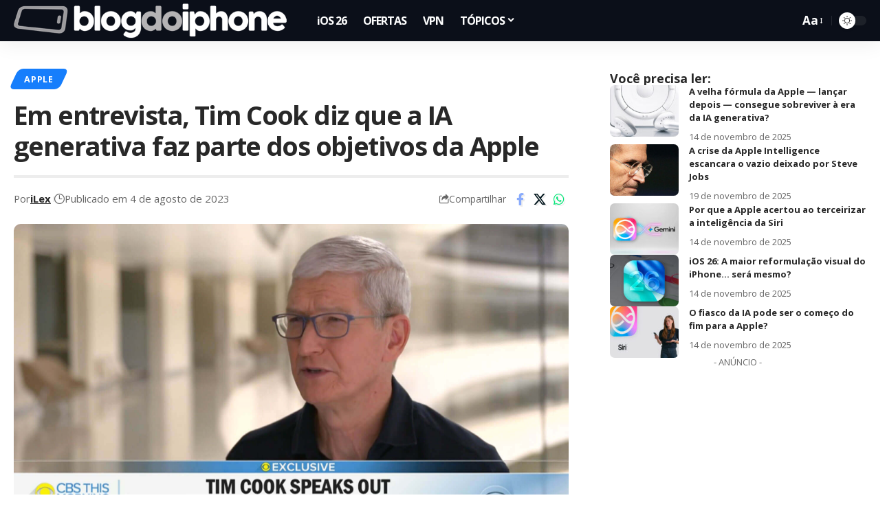

--- FILE ---
content_type: text/html; charset=utf-8
request_url: https://www.google.com/recaptcha/api2/aframe
body_size: 136
content:
<!DOCTYPE HTML><html><head><meta http-equiv="content-type" content="text/html; charset=UTF-8"></head><body><script nonce="vIC24ChyK54dsokYA3Aevw">/** Anti-fraud and anti-abuse applications only. See google.com/recaptcha */ try{var clients={'sodar':'https://pagead2.googlesyndication.com/pagead/sodar?'};window.addEventListener("message",function(a){try{if(a.source===window.parent){var b=JSON.parse(a.data);var c=clients[b['id']];if(c){var d=document.createElement('img');d.src=c+b['params']+'&rc='+(localStorage.getItem("rc::a")?sessionStorage.getItem("rc::b"):"");window.document.body.appendChild(d);sessionStorage.setItem("rc::e",parseInt(sessionStorage.getItem("rc::e")||0)+1);localStorage.setItem("rc::h",'1769859830717');}}}catch(b){}});window.parent.postMessage("_grecaptcha_ready", "*");}catch(b){}</script></body></html>